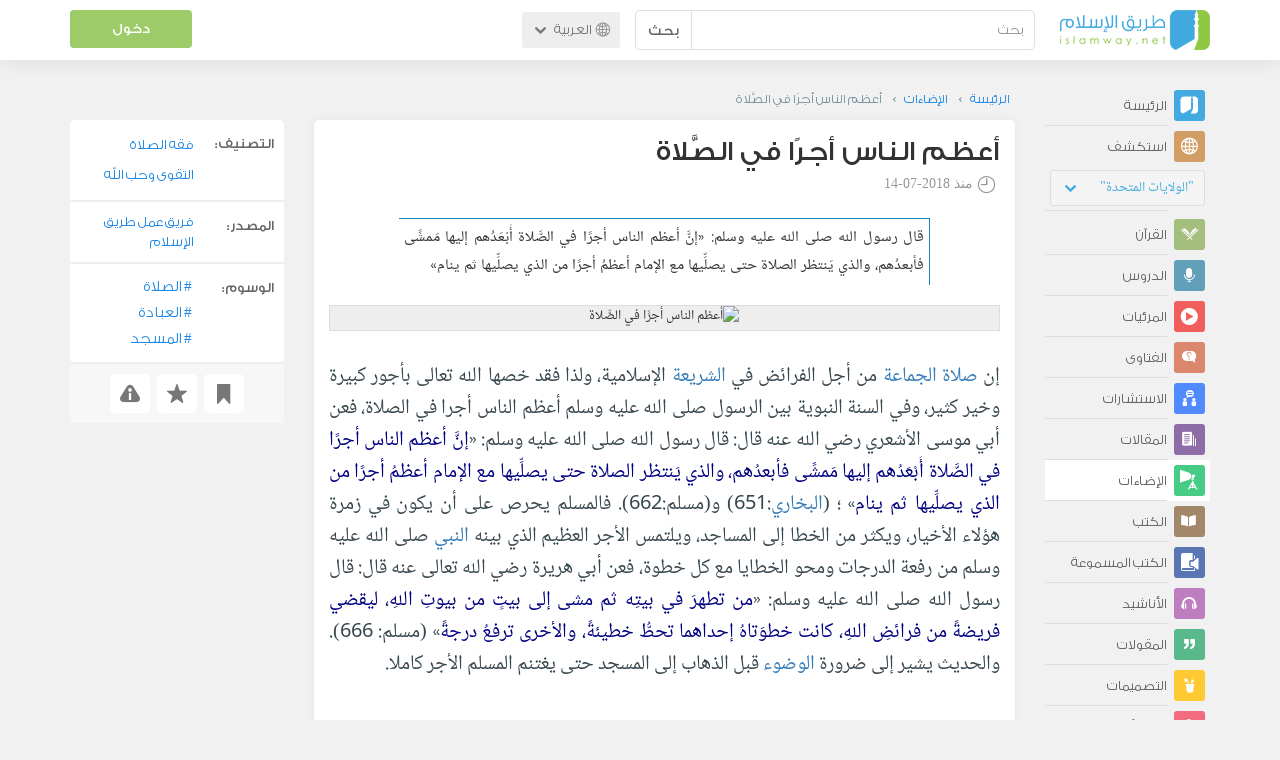

--- FILE ---
content_type: text/html; charset=UTF-8
request_url: https://ar.islamway.net/spotlight/1372/%D8%A3%D8%B9%D8%B8%D9%85-%D8%A7%D9%84%D9%86%D8%A7%D8%B3-%D8%A3%D8%AC%D8%B1%D8%A7-%D9%81%D9%8A-%D8%A7%D9%84%D8%B5%D9%84%D8%A7%D8%A9
body_size: 10538
content:
<!DOCTYPE html>
<html lang="ar">
<head>
    <meta charset="utf-8">
    <title>أعظم الناس أجرًا في الصَّلاة - طريق الإسلام</title>
    <link rel="canonical" href="https://ar.islamway.net/spotlight/1372/%D8%A3%D8%B9%D8%B8%D9%85-%D8%A7%D9%84%D9%86%D8%A7%D8%B3-%D8%A3%D8%AC%D8%B1%D8%A7-%D9%81%D9%8A-%D8%A7%D9%84%D8%B5%D9%84%D8%A7%D8%A9"/>
                            <meta name="viewport" content="width=device-width, initial-scale=1, maximum-scale=5">
    <link rel="preconnect" href="//static.islamway.net">
    <link rel="preload" href="//static.islamway.net/bundles/islamway/fonts/iw-icons-1.4.woff2" as="font" type="font/woff2" crossorigin>
            <link rel="preload" href="//static.islamway.net/bundles/islamway/fonts/gess-med.woff2" as="font" type="font/woff2" crossorigin>
        <link rel="preload" href="//static.islamway.net/bundles/islamway/fonts/noto-naskh-ar.woff2" as="font" type="font/woff2" crossorigin>
        <link rel="preload" href="//static.islamway.net/bundles/islamway/fonts/gess-light.woff2" as="font" type="font/woff2" crossorigin>
        <meta http-equiv="X-UA-Compatible" content="IE=edge">
    <link rel="icon" type="image/x-icon" href="/favicon.ico"/>
    <meta name="theme-color" content="#3c763d"/>
    <meta name="description" content="قال رسول الله صلى الله عليه وسلم: «إنَّ أعظم الناس أجرًا في الصَّلاة أَبْعَدُهم إليها مَمشًى فأبعدُهم، والذي يَنتظر الصلاة حتى يصلِّيها مع الإمام أعظمُ أجرًا من الذي يصلِّيها ثم ينام»">
<meta name="keywords" content="الصلاة, العبادة, المسجد">
<meta name="fb:admins" content="100001957972275">
<meta name="fb:app_id" content="1071389429539367">
<meta name="og:type" content="website">
<meta name="og:url" content="https://ar.islamway.net/spotlight/1372">
<meta name="og:title" content="أعظم الناس أجرًا في الصَّلاة">
<meta name="og:description" content="قال رسول الله صلى الله عليه وسلم: «إنَّ أعظم الناس أجرًا في الصَّلاة أَبْعَدُهم إليها مَمشًى فأبعدُهم، والذي يَنتظر الصلاة حتى يصلِّيها مع الإمام أعظمُ أجرًا من الذي يصلِّيها ثم ينام»">
<meta name="og:image" content="/uploads/spotlights/%D8%A3%D8%B9%D8%B8%D9%85-%D8%A7%D9%84%D9%86%D8%A7%D8%B3.png">
<meta name="twitter:card" content="summary">
<meta name="twitter:site" content="@IslamwayApps">
<meta name="twitter:title" content="أعظم الناس أجرًا في الصَّلاة">
<meta name="twitter:description" content="قال رسول الله صلى الله عليه وسلم: «إنَّ أعظم الناس أجرًا في الصَّلاة أَبْعَدُهم إليها مَمشًى فأبعدُهم، والذي يَنتظر الصلاة حتى يصلِّيها مع الإمام أعظمُ أجرًا من الذي يصلِّيها ثم ينام»">
<meta name="twitter:image" content="/uploads/spotlights/%D8%A3%D8%B9%D8%B8%D9%85-%D8%A7%D9%84%D9%86%D8%A7%D8%B3.png">

    
    
<script type="application/ld+json">
{
    "@context": "http://schema.org",
    "@type": "WebPage",
    "breadcrumb": {
        "@type": "BreadcrumbList",
        "itemListElement": [
            {
                "@type": "ListItem",
                "position": 1,
                "item": {
                    "@id": "/",
                    "name": "الرئيسة"
                }
            },
            {
                "@type": "ListItem",
                "position": 2,
                "item": {
                    "@id": "/spotlights",
                    "name": "الإضاءات"
                }
            },
            {
                "@type": "ListItem",
                "position": 3,
                "item": {
                    "@id": "/spotlight/1372",
                    "name": "أعظم الناس أجرًا في الصَّلاة"
                }
            }
        ]
    },
    "aggregateRating": {
        "@type": "AggregateRating",
        "ratingCount": 181,
        "ratingValue": 4.7,
        "bestRating": 5,
        "worstRating": 1
    }
}
</script>
            <script>
        window.ga=window.ga||function(){(ga.q=ga.q||[]).push(arguments)};ga.l=+new Date;
        ga('create', 'UA-383411-1', {'cookieDomain': 'none','siteSpeedSampleRate': 20});
        ga('require', 'displayfeatures');
        ga('set', 'anonymizeIp', true);
        ga('send', 'pageview');
        ga('set', 'contentGroup3', 'islamw');
        ga('set', 'contentGroup5', window.matchMedia('(display-mode: standalone)').matches ? 'standalone' : 'browser');
    </script>
    <script async src='https://www.google-analytics.com/analytics.js'></script>

    <link rel="manifest" href="/manifest-ar.json"/>
    <link rel="publisher" href="https://plus.google.com/112852462581299882836/"/>     <link rel="home" href="https://ar.islamway.net/"/>
    <meta name="application-name" content="طريق الإسلام"/>
            <link rel="stylesheet" href="https://static.islamway.net/bundles/islamway/css/bootstrap-3.3.4.min.css">
                    <link rel="stylesheet" href="https://static.islamway.net/bundles/islamway/css/bootstrap-rtl-3.3.4.min.css">
                                            <link rel="stylesheet" href="https://static.islamway.net/assets/1.1.15/css/main_rtl.min.css">
                            <link rel="stylesheet" href="/bundles/islamway/css/ramadan1446.css">
        <style>
    .fatwarequest-user-email { color: #2196f3; }
    .entry-view .book-cover { width: 80%; max-width: 400px !important; }
    .post-details .img-wpr img { width: 100% }
    .entry-view .scholarBottom div.info a { color: #555; font-size: 11pt; }
    .brief-biography { font-size: 9pt; }
    @media (max-width: 480px) {
      .post-details #accordion .panel-body { padding: 15px 3px 3px; }
    }

    #content-wpr .entry-view .breadcrumbs, #content-wpr .collection-wpr .breadcrumbs { display: block; margin: 0; padding: 0 20px 10px; max-width: 100%; overflow: hidden; }
    #content-wpr .breadcrumbs ul { width: 800px; }
    #content-wpr .breadcrumbs li a, .breadcrumbs li span { font: 200 13px GE_SS !important; padding: 0; }
    #content-wpr .breadcrumbs li a span { color: #1e88e5; }
    #content-wpr .breadcrumbs li + li::before { content: ""; padding: 0; }

    #content-header.aggregate-173 .iw-panel {
        position: relative;
        margin-top: 0 !important;
        padding: 70px 30px !important;
        text-align: center;
        background-position: left bottom;
        background-repeat: no-repeat;
        background-size: cover;
        background-image: url(/bundles/islamway/images/ramadan-banner-bg.png);
        background-color: #42a9df;
    }
    
    #content-header.aggregate-178 .iw-panel, 
    #content-header.aggregate-182 .iw-panel, 
    #content-header.aggregate-184 .iw-panel, 
    #content-header.aggregate-186 .iw-panel, 
    #content-header.aggregate-188 .iw-panel,
	#content-header.aggregate-190 .iw-panel {
        position: relative;
        margin-top: 0 !important;
        padding: 70px 30px !important;
        text-align: center;
        background-position: left bottom;
        background-repeat: no-repeat;
        background-size: cover;
        background-color: #42a9df;
    }
    
    #content-header.aggregate-178 .iw-panel {
        background-image: url(/bundles/islamway/images/ramadan-1442-banner-bg-02.jpg);
    }
    
    #content-header.aggregate-182 .iw-panel {
        background-image: url(/bundles/islamway/images/ramadan-1443-banner-bg-02.jpg);
    }
    
    #content-header.aggregate-184 .iw-panel {
        background-image: url(/bundles/islamway/images/Lial-Ashr.png);
    }

    #content-header.aggregate-186 .iw-panel {
        background-image: url(/bundles/islamway/images/ramadan-1444-banner-bg-02.jpg);
    }

    #content-header.aggregate-188 .iw-panel {
        background-image: url(/bundles/islamway/images/ramadan-1445-banner-bg-02.jpg);
    }
	
	#content-header.aggregate-190 .iw-panel {
        background-image: url(/bundles/islamway/images/ramadan-1446-banner-bg-02.jpg);
    }

    #content-header.aggregate-173 h1 span, 
    #content-header.aggregate-178 h1 span, 
    #content-header.aggregate-182 h1 span, 
    #content-header.aggregate-184 h1 span, 
    #content-header.aggregate-186 h1 span, 
    #content-header.aggregate-188 h1 span,
    #content-header.aggregate-190 h1 span {
        display: none;
    }

    #content-header.aggregate-173 h1, 
    #content-header.aggregate-178 h1, 
    #content-header.aggregate-182 h1, 
    #content-header.aggregate-184 h1, 
    #content-header.aggregate-186 h1,
    #content-header.aggregate-188 h1,
    #content-header.aggregate-190 h1 {
        color: #fff !important;
        margin: 0 !important;
    }
    </style>
    <script>var isOldIE = false;</script>
    <!--[if lt IE 9]>
    <script>
        // <![CDATA[
    isOldIE = true;
    document.createElement('header');document.createElement('nav');document.createElement('main');document.createElement('footer');
    // ]]>
    </script>
    <![endif]-->
    <!--[if lte IE 9]>
    <script src="//static.islamway.net/bundles/islamway/js/respond-1.4.2.min.js"></script>
    <![endif]-->
</head>
<body class="rtl hover" itemscope itemtype="http://schema.org/WebPage">
<div class="main-wrapper">
    <header class="nav-onscroll nav-down" itemscope itemtype="http://schema.org/WPHeader">
        <div id="header-top">
            <div id="brand-bar">
                <div class="container">
                    <div class="brand-bar-search">
                        <div class="brand-logo">
                            <a href="/">
                                <img height="40" src="//static.islamway.net/uploads/settings/ar-logo.png" alt="طريق الإسلام">
                            </a>
                        </div>
                        <div id="search-wpr">
                            <a href="#" class="main-menu-trigger"><span class="icon-menu"></span><span class="hint">القائمة الرئيسية</span></a>
                            <form method="get" role="search" action="/search">
                                <div class="input-group">
                                    <label for="srch-term" class="sr-only">بحث</label>
                                    <input type="text" class="form-control" placeholder="بحث"
                                           name="query" id="srch-term" value="">
                                    <div class="input-group-btn">
                                        <button class="btn btn-default" type="submit">بحث</button>
                                    </div>
                                </div>
                            </form>
                        </div>

                        <div class="language-picker dropdown">
                            <a href="#" class="dropdown-toggle" data-toggle="dropdown" aria-expanded="false" role="button">
                                <span class="icon-globe"></span>
                                العربية
                                <span class="arrow-down icon-arrow-down"></span>
                            </a>
                            <ul class="dropdown-menu" role="menu" aria-labelledby="language menu">
                                                                    <li role="presentation">
                                                                                    <span role="menuitem" tabindex="-1" class="ar">العربية</span>
                                                                            </li>
                                                                    <li role="presentation">
                                                                                    <a role="menuitem" tabindex="-1" class="en" href="//en.islamway.net/">English</a>
                                                                            </li>
                                                                    <li role="presentation">
                                                                                    <a role="menuitem" tabindex="-1" class="fr" href="http://fr.islamway.net">français</a>
                                                                            </li>
                                                                    <li role="presentation">
                                                                                    <a role="menuitem" tabindex="-1" class="id" href="http://id.islamway.net">Bahasa Indonesia</a>
                                                                            </li>
                                                                    <li role="presentation">
                                                                                    <a role="menuitem" tabindex="-1" class="tr" href="http://tr.islamway.net">Türkçe</a>
                                                                            </li>
                                                                    <li role="presentation">
                                                                                    <a role="menuitem" tabindex="-1" class="fa" href="http://fa.islamway.net">فارسی</a>
                                                                            </li>
                                                                    <li role="presentation">
                                                                                    <a role="menuitem" tabindex="-1" class="es" href="http://es.islamway.net">español</a>
                                                                            </li>
                                                                    <li role="presentation">
                                                                                    <a role="menuitem" tabindex="-1" class="de" href="http://de.islamway.net">Deutsch</a>
                                                                            </li>
                                                                    <li role="presentation">
                                                                                    <a role="menuitem" tabindex="-1" class="it" href="http://it.islamway.net">italiano</a>
                                                                            </li>
                                                                    <li role="presentation">
                                                                                    <a role="menuitem" tabindex="-1" class="pt" href="http://pt.islamway.net">português</a>
                                                                            </li>
                                                                    <li role="presentation">
                                                                                    <a role="menuitem" tabindex="-1" class="zh" href="http://zh.islamway.net">中文</a>
                                                                            </li>
                                                            </ul>
                        </div>
                    </div>

                    <div class="brand-bar-user" data-intro-id="login" data-position='bottom' data-intro-text="تسجيل الدخول يتيح لك كامل خدمات الموقع أثناء التصفح">
                        <div id="user-menu">
                            <div class="membership-btns align-center col-xs-12">
    <div class="menu-container" >
        <a class="btn bg-green color-white header-btn"  data-toggle="modal" data-url="/login" data-target="#modalBox">دخول</a>
    </div>
    <br>
</div>

                        </div>
                    </div>

                </div>
            </div>
        </div>
    </header>

    <div id="main-wpr" class="container">
        <div class="row">
            <div class="col-lg-2 col-md-3">
                <div id="main-menu" class="inner-menu">
                    <div class="dropdown phone-language-picker">
                        <a href="#" class="dropdown-toggle" data-toggle="dropdown" aria-expanded="false" role="button">
                            <span class="icon-globe"></span>
                            العربية
                            <span class="arrow-down icon-arrow-down"></span>
                        </a>
                        <ul class="dropdown-menu" role="menu" aria-labelledby="language menu">
                                                            <li role="presentation">
                                                                            <span role="menuitem" tabindex="-1" class="ar">العربية</span>
                                                                    </li>
                                                            <li role="presentation">
                                                                            <a role="menuitem" tabindex="-1" class="en" href="//en.islamway.net/">English</a>
                                                                    </li>
                                                            <li role="presentation">
                                                                            <a role="menuitem" tabindex="-1" class="fr" href="http://fr.islamway.net">français</a>
                                                                    </li>
                                                            <li role="presentation">
                                                                            <a role="menuitem" tabindex="-1" class="id" href="http://id.islamway.net">Bahasa Indonesia</a>
                                                                    </li>
                                                            <li role="presentation">
                                                                            <a role="menuitem" tabindex="-1" class="tr" href="http://tr.islamway.net">Türkçe</a>
                                                                    </li>
                                                            <li role="presentation">
                                                                            <a role="menuitem" tabindex="-1" class="fa" href="http://fa.islamway.net">فارسی</a>
                                                                    </li>
                                                            <li role="presentation">
                                                                            <a role="menuitem" tabindex="-1" class="es" href="http://es.islamway.net">español</a>
                                                                    </li>
                                                            <li role="presentation">
                                                                            <a role="menuitem" tabindex="-1" class="de" href="http://de.islamway.net">Deutsch</a>
                                                                    </li>
                                                            <li role="presentation">
                                                                            <a role="menuitem" tabindex="-1" class="it" href="http://it.islamway.net">italiano</a>
                                                                    </li>
                                                            <li role="presentation">
                                                                            <a role="menuitem" tabindex="-1" class="pt" href="http://pt.islamway.net">português</a>
                                                                    </li>
                                                            <li role="presentation">
                                                                            <a role="menuitem" tabindex="-1" class="zh" href="http://zh.islamway.net">中文</a>
                                                                    </li>
                                                    </ul>
                    </div>
                    <ul id="activity-stream-tabs" class="list-inline">
    
    <li >
        <a href="/?tab=m">
            <i class="icon-logo-gray"></i>
            <span>الرئيسة</span>
        </a>
    </li>

        <li class="" data-intro-id="discover" data-position='bottom' data-intro-text="استعرض المواد الأكثر اهتمامًا من زوار دولتك أو الدولة التي تختارها">
        <a href="/?tab=h">
            <i class="icon-globe"></i>
            <span>استكشف</span>
        </a>
        <input type="hidden" id="country-code" name="country-code" value="US">
        <div id="country-selector" class="btn-group" data-id="US">
          <a type="button" class="dropdown-toggle" data-toggle="dropdown" aria-haspopup="true" aria-expanded="false">
              "الولايات المتحدة"
            <span class="arrow-down icon-arrow-down"></span>
          </a>
          <ul class="dropdown-menu">
            <li><a href="#" data-id="SA">السعودية</a></li>
            <li><a href="#" data-id="EG">مصر</a></li>
            <li><a href="#" data-id="DZ">الجزائر</a></li>
            <li><a href="#" data-id="MA">المغرب</a></li>
            <li class="countries-filter-search"><input id="country-filter" type="text" /></li>
            <li class="all-countries"></li>
          </ul>
        </div>
    </li>
</ul>
                    
    
<ul itemscope itemtype="http://schema.org/SiteNavigationElement">
            <li >
            <a itemprop="url" href="/recitations" title="القرآن">
                <i class="icon-recitations"></i>
                <span itemprop="name">القرآن</span>
            </a>
        </li>
            <li >
            <a itemprop="url" href="/lessons" title="الدروس">
                <i class="icon-lessons"></i>
                <span itemprop="name">الدروس</span>
            </a>
        </li>
            <li >
            <a itemprop="url" href="/videos" title="المرئيات">
                <i class="icon-videos"></i>
                <span itemprop="name">المرئيات</span>
            </a>
        </li>
            <li >
            <a itemprop="url" href="/fatawa" title="الفتاوى">
                <i class="icon-fatawa"></i>
                <span itemprop="name">الفتاوى</span>
            </a>
        </li>
            <li >
            <a itemprop="url" href="/counsels" title="الاستشارات">
                <i class="icon-counsels"></i>
                <span itemprop="name">الاستشارات</span>
            </a>
        </li>
            <li >
            <a itemprop="url" href="/articles" title="المقالات">
                <i class="icon-articles"></i>
                <span itemprop="name">المقالات</span>
            </a>
        </li>
            <li class="current">
            <a itemprop="url" href="/spotlights" title="الإضاءات">
                <i class="icon-spotlights"></i>
                <span itemprop="name">الإضاءات</span>
            </a>
        </li>
            <li >
            <a itemprop="url" href="/books" title="الكتب">
                <i class="icon-books"></i>
                <span itemprop="name">الكتب</span>
            </a>
        </li>
            <li >
            <a itemprop="url" href="/audiobooks" title="الكتب المسموعة">
                <i class="icon-audiobooks"></i>
                <span itemprop="name">الكتب المسموعة</span>
            </a>
        </li>
            <li >
            <a itemprop="url" href="/anasheed" title="الأناشيد">
                <i class="icon-anasheed"></i>
                <span itemprop="name">الأناشيد</span>
            </a>
        </li>
            <li >
            <a itemprop="url" href="/quotes" title="المقولات">
                <i class="icon-quotes"></i>
                <span itemprop="name">المقولات</span>
            </a>
        </li>
            <li >
            <a itemprop="url" href="/photos" title="التصميمات">
                <i class="icon-photos"></i>
                <span itemprop="name">التصميمات</span>
            </a>
        </li>
            <li >
            <a itemprop="url" href="https://akhawat.islamway.net/forum/" title="ركن الأخوات">
                <i class="icon-sisters"></i>
                <span itemprop="name">ركن الأخوات</span>
            </a>
        </li>
            <li >
            <a itemprop="url" href="/scholars" title="العلماء والدعاة">
                <i class="icon-scholars"></i>
                <span itemprop="name">العلماء والدعاة</span>
            </a>
        </li>
    </ul>

                    <ul class="about-menu">
                        <li ><a href="/contact-forms/send">
                                <i class="icon-logo-gray icon-gray"></i>
                                <span>اتصل بنا</span>
                            </a></li>
                        <li >
                            <a href="/page/101/%D9%85%D9%86%20%D9%86%D8%AD%D9%86">
                                <i class="icon-logo-gray icon-gray"></i>
                                <span>من نحن</span>
                            </a>
                        </li>
                        <li >
                            <a href="/page/104/%D8%A7%D8%B9%D9%84%D9%86%20%D9%85%D8%B9%D9%86%D8%A7">
                                <i class="icon-logo-gray icon-gray"></i>
                                <span>اعلن معنا</span>
                            </a>
                        </li>
                        <li>
                            <a class="back-to-old" onclick="ga('send', 'event', 'Back-to-old-version', 'https://ar.islamway.net/spotlight/1372/%D8%A3%D8%B9%D8%B8%D9%85-%D8%A7%D9%84%D9%86%D8%A7%D8%B3-%D8%A3%D8%AC%D8%B1%D8%A7-%D9%81%D9%8A-%D8%A7%D9%84%D8%B5%D9%84%D8%A7%D8%A9')" href="http://ar.old.islamway.net/spotlight/1372/%D8%A3%D8%B9%D8%B8%D9%85-%D8%A7%D9%84%D9%86%D8%A7%D8%B3-%D8%A3%D8%AC%D8%B1%D8%A7-%D9%81%D9%8A-%D8%A7%D9%84%D8%B5%D9%84%D8%A7%D8%A9?__ref=c-rel&amp;__score=1">
                                <i class="icon-logo-gray icon-gray"></i>
                                <span>الموقع القديم</span>
                            </a>
                        </li>
                    </ul>

                    <div class="about-sec">
                        <span class="copyrights">جميع الحقوق محفوظة 1998 - 2026</span>
                        <div class="side-social-icons">
                            <ul>
                                <li><a target="_blank" rel="noopener noreferrer" href="https://www.facebook.com/ArIslamway" title="Facebook"><span class="icon-facebook-rounded"></span></a></li>
                                <li><a target="_blank" rel="noopener noreferrer" href="https://twitter.com/ArIslamway" title="Twitter"><span class="icon-twitter-rounded"></span></a></li>
                                <li><a target="_blank" rel="noopener noreferrer" href="https://www.pinterest.com/ArIslamway" title="Pinterest"><span class="icon-pinterest-rounded"></span></a></li>
                            </ul>

                        </div>

                        
                    </div>
                </div>
            </div>

            <div class="col-lg-10 col-md-9">

                <a class="starttour" href="javascript:void(0);" style="display: none">مساعدة</a>
                <div class="ads_wrap">
                    <div class="ads-box-200x90 top_ad_small">
                        <div class="adunit" data-adunit="AR_200x90_W_top_allpages" data-dimensions="200x90" data-size-mapping="top-right-ads" itemscope itemtype="http://schema.org/WPAdBlock" style="margin:0 auto 15px auto;"></div>
                    </div>
                    <div class="ads-box-728x90 top_ad_big">
                        <div class="adunit" data-adunit="AR_728x90-320x100_WTM_top_allpages" data-size-mapping="top-left-ads" itemscope itemtype="http://schema.org/WPAdBlock" style=" margin:0 auto 15px auto;"></div>
                    </div>
                </div>
                <main class="row">
                    
                                                            <div id="content-wpr" class="col-sm-12">

                                                
                        
                                                
                        
                                        
            <div class="content">
        <div class="row entry-view spotlight" data-id="2334173">
            <div class="breadcrumbs">
    <ul>
          <li><a href="/" class="home" data-tip="الرئيسة"><span>الرئيسة</span></a></li>
          <li><a href="/spotlights"><span>الإضاءات</span></a></li>
          <li><span>أعظم الناس أجرًا في الصَّلاة</span></li>
        </ul>
</div>

            <div class="col-lg-9 col-md-12 col-sm-12">
                
                <div class="w-box post-details clear">
                    <div class="post-title">
                        <h1 class="title">أعظم الناس أجرًا في الصَّلاة</h1>
                                                    <div class="time"><span class="icon-time"></span>منذ <span class="darker">2018-07-14</span></div>
                                            </div>
                                            <p id="entry-summary">قال رسول الله صلى الله عليه وسلم: «إنَّ أعظم الناس أجرًا في الصَّلاة أَبْعَدُهم إليها مَمشًى فأبعدُهم، والذي يَنتظر الصلاة حتى يصلِّيها مع الإمام أعظمُ أجرًا من الذي يصلِّيها ثم ينام»</p>
                    
                    <div class="img-wpr spotlight-image">
  
      <img src="//static.islamway.net/uploads/spotlights/%D8%A3%D8%B9%D8%B8%D9%85-%D8%A7%D9%84%D9%86%D8%A7%D8%B3.png" alt="أعظم الناس أجرًا في الصَّلاة" />
  
</div>
<div class="html spotlight-body">
            <p><span>إن <a class="term" target="_blank" href="/tag/صلاة الجماعة">صلاة الجماعة</a> من أجل الفرائض في <a class="term" target="_blank" href="/tag/الشريعة">الشريعة</a> الإسلامية</span><span><span>، </span> ولذا فقد خصها الله تعالى بأجور كبيرة وخير كثير</span><span><span>، </span> وفي السنة النبوية بين الرسول صلى الله عليه وسلم أعظم الناس أجرا في الصلاة<span>، </span> فعن أبي موسى الأشعري رضي الله عنه قال: قال رسول الله صلى الله عليه وسلم: </span> &laquo;<span class="hadith">إنَّ أعظم الناس أجرًا في الصَّلاة أَبْعَدُهم إليها مَمشًى فأبعدُهم، والذي يَنتظر الصلاة حتى يصلِّيها مع الإمام أعظمُ أجرًا من الذي يصلِّيها ثم ينام</span>&raquo; <span>؛ (<a class="term" target="_blank" href="/tag/البخاري">البخاري</a>:651) و(مسلم:662). فالمسلم يحرص على أن يكون في زمرة هؤلاء الأخيار<span>، </span> ويكثر من الخطا إلى المساجد</span><span><span>، </span> ويلتمس الأجر العظيم الذي بينه <a class="term" target="_blank" href="/tag/النبي">النبي</a> صلى الله عليه وسلم من رفعة الدرجات ومحو الخطايا مع كل خطوة</span><span><span>، </span><span>فعن أبي هريرة رضي الله تعالى عنه قال: قال رسول الله صلى الله عليه وسلم: </span></span> &laquo;<span class="hadith">من تطهرَ في بيتِه ثم مشى إلى بيتٍ من بيوتِ اللهِ، ليقضي فريضةً من فرائضِ اللهِ، كانت خطوَتاهُ إحداهما تحطُّ خطيئةً، والأخرى ترفعُ درجةً</span>&raquo; <span><span>(مسلم: 666). والحديث يشير إلى ضرورة <a class="term" target="_blank" href="/tag/الوضوء">الوضوء</a> قبل الذهاب إلى المسجد حتى يغتنم المسلم الأجر كاملا.</span></span><br /><br /><br /><span>وانتظار الصلاة من أيسر الأسباب للتنعم بدعاء <a class="term" target="_blank" href="/tag/الملائكة">الملائكة</a> الكرام عليهم الصلاة والسلام<span>، </span> فعن أبي هريرة رضي الله تعالى عنه قال: قال رسول الله صلى الله عليه وسلم: </span> &laquo;<span class="hadith">الملائكةُ تصلِّي على أحدكم ما دام في مُصلَّاه، ما لم يُحدِثْ: اللهمَّ اغفرْ له، اللهمَّ ارحمْه، لا يزال أحدُكم في صلاةٍ ما دامت الصلاةُ تحبسُه، لا يمنعه أن ينقلبَ إلى أهلِه إلا الصلاةُ</span>&raquo; <span>؛ (البخاري:659) و (مسلم:649) واللَّفظ للبخاري، ويجب <a class="term" target="_blank" href="/tag/الوفاء">الوفاء</a> بشرط الحديث وهو البقاء على وضوء<span>، </span> وعند الإحداث يجب الوضوء لاغتنام الأجور الواردة</span><span><span>، </span> وهذا يحث المسلمين على المبادرة والمسارعة بانتظار الصلاة</span><span><span>، </span> فيحصل المسلم على أجر الصلاة في فترة انتظاره للصلاة</span><span><span>، </span> ويكون من أعظم الناس أجرا. نسأل الله الكريم أن يجعلنا من الذين يسمعون القول فيتبعون أحسنه والحمد لله رب العالمين</span><span><span>، </span> ونصلي ونسلم على رسول الله صلى الله عليه وسلم وعلى آله وصحبه أجمعين</span><span><span>، </span> ومن اتبعه بإحسان إلى يوم الدين.</span></p>
    </div>

                    
                    
                    
                                            <div class="clearfix"></div>
                        <ul class="entry-ctrls post-actions" data-id="2334173">
                            <li><a class="act icon-like " href="#" data-toggle="tooltip" data-placement="top" title="إعجاب"></a><span class="up-votes">169</span></li>
                                                        <li><a class="act icon-dislike " href="#" data-toggle="tooltip" data-placement="top" title="عدم إعجاب"></a> <span class="down-votes">12</span></li>
                                                        <li><span class="icon-views"></span><span class="views-count">251,999</span></li>
                        </ul>
                        <div class="share-ctrls post-sharing">
                            <span>مشاركة</span>
                                                        <div class="sharing-icons size-32 horizontal clearfix" data-url="http://iswy.co/e277et" data-title="أعظم الناس أجرًا في الصَّلاة" data-image=""></div>
                            <div class="modal fade" id="share-dialog" tabindex="-1" role="dialog" aria-labelledby="share-dialog-title" aria-hidden="true">
  <div class="modal-dialog">
    <div class="modal-content">
      <div class="modal-header">
        <button type="button" class="close" data-dismiss="modal" aria-label="Close"><span aria-hidden="true">&times;</span></button>
        <h4 class="modal-title" id="share-dialog-title">مشاركة</h4>
      </div>
      <div class="modal-body">
        <textarea id="sharing-text" rows="5" style="width:100%"></textarea>
        <input type="hidden" id="shared-entry" value="" />
      </div>
      <div class="modal-footer" style="margin:10px 20px;">
        <div class="pull-right">
          <ul id="micropost-audience-dropdown" style="margin-top: 16px; margin-bottom: 0;">
            <input type="hidden" id="micropost-audience" value="1">
            <li class="dropdown" style="line-height: 20px;">
              <a href="#" class="dropdown-toggle" data-toggle="dropdown">الجميع <b class="caret"></b></a>
              <ul class="dropdown-menu">
                <li><a href="#" audience="1">الجميع</a></li>
                <li><a href="#" audience="2">متابعي المتابِعين</a></li>
                <li><a href="#" audience="4">المتابِعون</a></li>
                <li><a href="#" audience="8">أنا فقط</a></li>
              </ul>
            </li>
          </ul>
        </div>

        <button type="button" class="btn btn-default" data-dismiss="modal">إلغاء الأمر</button>
        <button type="button" id="share-btn" class="btn btn-primary">مشاركة</button>
      </div>
    </div>
  </div>
</div>
                        </div>
                                        <div class="clearfix"></div>
                </div>

                <div class="post-properties-box">
                    <ul class="entry-properties">
                                                    <li class="classification">
                                <span class="entry-properties-title">التصنيف:</span>
                                <div class="entry-properties-content">
                                    <ul class="list-inline">
                                                                                    <li><a href="/category/22">فقه الصلاة</a></li>
                                                                                    <li><a href="/category/38">التقوى وحب الله</a></li>
                                                                            </ul>
                                </div>
                            </li>
                                                                            <li class="classification"><span  class="entry-properties-title">المصدر: </span>
                                <div class="entry-properties-content"> <a href="/source/411">فريق عمل طريق الإسلام</a></div>
                            </li>
                                                <!-- 6 -->
                    </ul>

                                            <ul id="tags">
                            <li>
                                <span class="entry-properties-title">الوسوم:</span>
                                <div class="entry-properties-content">
                                                                            <a class="tag" href="/tag/%D8%A7%D9%84%D8%B5%D9%84%D8%A7%D8%A9"><span class="hash">#</span>الصلاة</a>
                                                                            <a class="tag" href="/tag/%D8%A7%D9%84%D8%B9%D8%A8%D8%A7%D8%AF%D8%A9"><span class="hash">#</span>العبادة</a>
                                                                            <a class="tag" href="/tag/%D8%A7%D9%84%D9%85%D8%B3%D8%AC%D8%AF"><span class="hash">#</span>المسجد</a>
                                                                    </div>
                            </li>
                        </ul>
                                    </div>

                
                                    <div id="related" class="mobile">
                        <h3 class="text-center">مواضيع متعلقة...</h3>
                        <div class="related-slider">
                                                                                                                            
                                                                
                                                                
                                                                
                                <div class="item">
                                    <div class="box-related" >
                                        <div class="related-item-thumb">
                                            <a href="/article/76254?__ref=m-rel&amp;__score=10" class="related-thumb-articles" >
                                                <span class="icon-articles"></span>
                                            </a>
                                        </div>
                                        <div class="related-item-content">
                                            <h3>
                                                <a href="/article/76254/%D8%B3%D9%86%D9%86-%D8%A7%D9%84%D8%AC%D9%85%D8%B9%D8%A9-%D9%88%D8%A2%D8%AF%D8%A7%D8%A8%D9%87%D8%A7?__ref=m-rel&amp;__score=10">سنن الجمعة وآدابها</a>
                                            </h3>
                                                                                                                                            <span class="related-item-author"><a href="/scholar/82/%D9%85%D9%84%D9%81%D8%A7%D8%AA-%D9%85%D8%AA%D9%86%D9%88%D8%B9%D8%A9">ملفات متنوعة</a></span>
                                            
                                        </div>
                                    </div>
                                </div>

                                                                                                                            
                                                                
                                                                
                                                                
                                <div class="item">
                                    <div class="box-related" >
                                        <div class="related-item-thumb">
                                            <a href="/article/76146?__ref=c-rel&amp;__score=1.1" class="related-thumb-articles" >
                                                <span class="icon-articles"></span>
                                            </a>
                                        </div>
                                        <div class="related-item-content">
                                            <h3>
                                                <a href="/article/76146/%D9%81%D8%B6%D8%A7%D8%A6%D9%84-%D8%A7%D9%86%D8%AA%D8%B8%D8%A7%D8%B1-%D8%A7%D9%84%D8%B5%D9%84%D8%A7%D8%A9-%D9%81%D9%8A-%D8%A7%D9%84%D8%B3%D9%86%D8%A9-%D8%A7%D9%84%D9%86%D8%A8%D9%88%D9%8A%D8%A9?__ref=c-rel&amp;__score=1.1">فضائل انتظار الصلاة في السنة النبوية</a>
                                            </h3>
                                                                                                                                            <span class="related-item-author"><a href="/scholar/4640/%D8%AD%D8%B3%D9%8A%D9%86-%D8%A3%D8%AD%D9%85%D8%AF-%D8%B9%D8%A8%D8%AF-%D8%A7%D9%84%D9%82%D8%A7%D8%AF%D8%B1">حسين أحمد عبد القادر</a></span>
                                            
                                        </div>
                                    </div>
                                </div>

                                                                                                                            
                                                                
                                                                
                                                                
                                <div class="item">
                                    <div class="box-related" >
                                        <div class="related-item-thumb">
                                            <a href="/fatwa/66767?__ref=c-rel&amp;__score=0.9" class="related-thumb-fatawa" >
                                                <span class="icon-fatawa"></span>
                                            </a>
                                        </div>
                                        <div class="related-item-content">
                                            <h3>
                                                <a href="/fatwa/66767/%D9%81%D8%B6%D9%84-%D8%A7%D9%84%D9%85%D8%B4%D9%8A-%D8%A5%D9%84%D9%89-%D8%A7%D9%84%D9%85%D8%B3%D8%A7%D8%AC%D8%AF?__ref=c-rel&amp;__score=0.9">فضل المشي إلى المساجد</a>
                                            </h3>
                                            
                                        </div>
                                    </div>
                                </div>

                                                                                                                            
                                                                
                                                                
                                                                
                                <div class="item">
                                    <div class="box-related" >
                                        <div class="related-item-thumb">
                                            <a href="/article/91121?__ref=c-rel&amp;__score=0.8" class="related-thumb-articles" >
                                                <span class="icon-articles"></span>
                                            </a>
                                        </div>
                                        <div class="related-item-content">
                                            <h3>
                                                <a href="/article/91121/%D8%A7%D9%84%D9%85%D8%B4%D9%8A-%D8%B5%D8%AD%D8%A9-%D9%88%D8%B9%D8%A8%D8%A7%D8%AF%D8%A9?__ref=c-rel&amp;__score=0.8">المشي صحة وعبادة</a>
                                            </h3>
                                            
                                        </div>
                                    </div>
                                </div>

                                                                                                                            
                                                                
                                                                
                                                                
                                <div class="item">
                                    <div class="box-related" >
                                        <div class="related-item-thumb">
                                            <a href="/article/16349?__ref=c-rel&amp;__score=0.7" class="related-thumb-articles" >
                                                <span class="icon-articles"></span>
                                            </a>
                                        </div>
                                        <div class="related-item-content">
                                            <h3>
                                                <a href="/article/16349/%D9%82%D8%AF-%D9%8A%D9%83%D9%88%D9%86-%D8%B1%D9%85%D8%B6%D8%A7%D9%86-%D8%A7%D9%84%D8%A3%D8%AE%D9%8A%D8%B1?__ref=c-rel&amp;__score=0.7">قد يكون رمضان الأخير</a>
                                            </h3>
                                                                                                                                            <span class="related-item-author"><a href="/scholar/652/%D8%A3%D8%A8%D9%88-%D8%A7%D9%84%D9%87%D9%8A%D8%AB%D9%85-%D9%85%D8%AD%D9%85%D8%AF-%D8%AF%D8%B1%D9%88%D9%8A%D8%B4">أبو الهيثم محمد درويش</a></span>
                                            
                                        </div>
                                    </div>
                                </div>

                                                                                                                            
                                                                
                                                                
                                                                
                                <div class="item">
                                    <div class="box-related" >
                                        <div class="related-item-thumb">
                                            <a href="/article/68806?__ref=c-rel&amp;__score=0.7" class="related-thumb-articles" >
                                                <span class="icon-articles"></span>
                                            </a>
                                        </div>
                                        <div class="related-item-content">
                                            <h3>
                                                <a href="/article/68806/%D8%B3%D8%A8%D9%84-%D8%B1%D9%81%D8%B9-%D8%A7%D9%84%D8%AF%D8%B1%D8%AC%D8%A7%D8%AA-%D9%81%D9%8A-%D8%A7%D9%84%D9%82%D8%B1%D8%A2%D9%86-%D8%A7%D9%84%D9%83%D8%B1%D9%8A%D9%85-%D9%88%D8%A7%D9%84%D8%B3%D9%86%D8%A9-%D8%A7%D9%84%D9%86%D8%A8%D9%88%D9%8A%D8%A9?__ref=c-rel&amp;__score=0.7">سبل رفع الدرجات في القرآن الكريم والسنة النبوية</a>
                                            </h3>
                                                                                                                                            <span class="related-item-author"><a href="/scholar/4640/%D8%AD%D8%B3%D9%8A%D9%86-%D8%A3%D8%AD%D9%85%D8%AF-%D8%B9%D8%A8%D8%AF-%D8%A7%D9%84%D9%82%D8%A7%D8%AF%D8%B1">حسين أحمد عبد القادر</a></span>
                                            
                                        </div>
                                    </div>
                                </div>

                                                    </div>
                    </div>
                
                                    <div class="iw-panel" style="padding: 15px">
                        <div class="ads_wrap_box">
  <div class="ads_wrap">
    <div class="ads-box-300x250 ad_r">
      <div class="adunit" data-adunit="AR_300x250_WTM_middleR_allpages" data-dimensions="300x250" itemscope itemtype="http://schema.org/WPAdBlock"></div>
    </div>
    <div class="ads-box-300x250 ad_l">
      <div class="adunit" data-adunit="AR_300x250_WTM_middleL_allpages" data-dimensions="300x250" itemscope itemtype="http://schema.org/WPAdBlock"></div>
    </div>
  </div>
</div>
                    </div>
                
                            </div>
            <div id="entry-sidepane" class="col-lg-3 col-md-12 col-sm-12 mb-md-100">
                <div class="toolbar post-toolbar">
                    <a href="#" class="act bookmark icon-bookmark" title="حفظ"></a>
                    <a href="#" class="act favourite icon-favourite" title="أضف إلى المفضلة"></a>
                                        <a class="act report icon-report" href="/spotlight/1372/report-problem" title="إبلاغ عن المادة"></a>
                </div>

                                    <div class="ads-box-200x200 visible-lg">
                        <div class="adunit" data-adunit="AR_200x200_W_left_entrypages" data-dimensions="200x200" itemscope itemtype="http://schema.org/WPAdBlock" style="margin: 0 auto 20px;"></div>
                    </div>
                            </div>
        </div>
    </div>
                    </div>

                                    </main>
            </div>
        </div>
    </div>

            <div class="btn-notification hide-notification-request">
        <h4> هل تود تلقي التنبيهات من موقع طريق الاسلام؟ </h4>
        <a href="#" class="btn bg-green color-white header-btn" id="notifications-accept"> نعم </a>
        <a href="#" class="btn push-later" id="notifications-reject"> أقرر لاحقاً </a>
    </div>
        <div class="off-screen">
        <div id="player-wpr"></div>
    </div>
</div>

<a id="gotop" class="fly-button" title="Scroll to top" onclick="ga('send', 'event', 'Back-to-top', 'https://ar.islamway.net/spotlight/1372/%D8%A3%D8%B9%D8%B8%D9%85-%D8%A7%D9%84%D9%86%D8%A7%D8%B3-%D8%A3%D8%AC%D8%B1%D8%A7-%D9%81%D9%8A-%D8%A7%D9%84%D8%B5%D9%84%D8%A7%D8%A9')"><i class="arrow-down icon-arrow-up"></i></a>
<script src="https://www.gstatic.com/firebasejs/5.0.1/firebase-app.js"></script>
<script src="https://www.gstatic.com/firebasejs/5.0.1/firebase-messaging.js"></script>

<script src="https://static.islamway.net/bundles/islamway/js/lab-2.0.3.min.js"></script>
<script>
    if('serviceWorker' in navigator) {
        navigator.serviceWorker.register('/service-worker-1.0.1.js');
    }

    if(window.ga && ga.loaded) {
        window.addEventListener('error', function(e) {
            ga('send', 'exception', { 'exDescription': e.message, 'exFatal': false });
        });

        window.addEventListener('beforeinstallprompt', function(e) {
            e.userChoice.then(function(choiceResult) {
                if(choiceResult.outcome == 'dismissed') {
                    ga('send', 'event', 'PWA', 'Cancel');
                } else {
                    ga('send', 'event', 'PWA', 'Install');
                }
            });
        });
    }

    var __domReadyHandlerExecuted = false;
    window.onload = function() {
        runDeferredScripts();
    };
    var imgLoader = "//static.islamway.net/bundles/islamway/images/loading/horizontal.gif";
    var modalTitle = "جاري التحميل ...";
    var BaseUrl = "";
    var CDN_HOST = '//static.islamway.net';
    CONFIG = {
        InternalSharing: true,
        FacebookAppId: '1071389429539367',
        TwitterAccount: 'ArIslamway',
        UsePlayerOnMobile: true,
        jwplayerVersion: '8.4.0',
        jwplayerKey: ''
    };

    $LAB
        .setOptions({
            BasePath: location.protocol + '//static.islamway.net/bundles/',
            AlwaysPreserveOrder: true
        })
        .script('islamway/js/jquery-' + (isOldIE ? '1.12.4' : '3.1.1') + '.min.js')
        .script('islamway/js/bootstrap-3.3.4.min.js')
        
                        .script('//static.islamway.net/assets/1.1.15/js/main_ar.min.js')
                
                        .script('/push-notifications-js')
        
        
                                        
                .wait(function () {
            $(function () {
                setupLayout();
                setupFollowButtons();
                bootbox.setLocale('ar');

                        
    function movePropertiesBox(mq) {
      if(!mq.matches) {
        $('.post-details').eq(0).after($('.post-properties-box'));
      } else {
        $('#entry-sidepane').prepend($('.post-properties-box'));
      }
    }

    var xsMediaQuery = window.matchMedia('(min-width: 1200px)');
    xsMediaQuery.addListener(movePropertiesBox);
    movePropertiesBox(xsMediaQuery);
    setupEntryControls('.entry-view');
    $(document).on('focus', '.comments textarea', function() { ifLoggedIn(function() {  }) });

                        __domReadyHandlerExecuted = true;
                $(document).on('click', 'a.back-to-old', function(ev) {
                    var date = new Date();
                    date.setTime(date.getTime() + (30 * 24 * 60 * 60 * 1000));
                    document.cookie = '_prefered_version=2;expires=' + date.toUTCString() + ';domain=.islamway.net;path=/';
                });

                // Google Analytics Events:
                if (window.ga && ga.loaded) {
                    $(document).on('click', '#main-menu ul > li > a', function () {
                        ga('send', 'event', 'main-menu', $(this).attr('href'));
                    });
                    $(document).on('click', 'div.sharing-icons > a', function () {
                        ga('send', 'event', 'Share', $(this).attr('class'));
                    });
                    $(document).on('click', 'a.term', function () {
                        ga('send', 'event', 'Search', 'keyword-link', $(this).text());
                    });
                }
            });
        })
    ;

    function runDeferredScripts() {
        if(__domReadyHandlerExecuted) {
            setupMediaPlayer();
                
    if(typeof playerConfig !== 'undefined') {
      for(key in playerConfig) {
        jwplayer(key).setup(playerConfig[key]);
        jwplayer(key).on('play', function(e) {
          ga('send', 'event', 'Play-FromEntryPage');
        });
      }
    }

    setupRelatedEntriesSlider();

    $(".comments-form-container").each(function() {
      var href = $(this).data('href');
      $(this).load(href);
    });
    
    if($('[data-toggle="popover"][data-content]').length) {
      $('[data-toggle="popover"][data-content]').popover();
    }
                        setupAds();
                    } else {
            setTimeout(runDeferredScripts, 50);
        }
    }

    window.addEventListener('beforeunload', function () {
        document.getElementById('content-wpr').classList.add('animate-out');
    });
</script>
    

    

<script defer src="https://static.cloudflareinsights.com/beacon.min.js/vcd15cbe7772f49c399c6a5babf22c1241717689176015" integrity="sha512-ZpsOmlRQV6y907TI0dKBHq9Md29nnaEIPlkf84rnaERnq6zvWvPUqr2ft8M1aS28oN72PdrCzSjY4U6VaAw1EQ==" data-cf-beacon='{"version":"2024.11.0","token":"3933c778bbe74c67b8539e367844ccbb","r":1,"server_timing":{"name":{"cfCacheStatus":true,"cfEdge":true,"cfExtPri":true,"cfL4":true,"cfOrigin":true,"cfSpeedBrain":true},"location_startswith":null}}' crossorigin="anonymous"></script>
</body>
</html>


--- FILE ---
content_type: text/html; charset=utf-8
request_url: https://www.google.com/recaptcha/api2/aframe
body_size: 250
content:
<!DOCTYPE HTML><html><head><meta http-equiv="content-type" content="text/html; charset=UTF-8"></head><body><script nonce="QV8jnMz2y8EeQzkq7TK7pA">/** Anti-fraud and anti-abuse applications only. See google.com/recaptcha */ try{var clients={'sodar':'https://pagead2.googlesyndication.com/pagead/sodar?'};window.addEventListener("message",function(a){try{if(a.source===window.parent){var b=JSON.parse(a.data);var c=clients[b['id']];if(c){var d=document.createElement('img');d.src=c+b['params']+'&rc='+(localStorage.getItem("rc::a")?sessionStorage.getItem("rc::b"):"");window.document.body.appendChild(d);sessionStorage.setItem("rc::e",parseInt(sessionStorage.getItem("rc::e")||0)+1);localStorage.setItem("rc::h",'1769098732262');}}}catch(b){}});window.parent.postMessage("_grecaptcha_ready", "*");}catch(b){}</script></body></html>